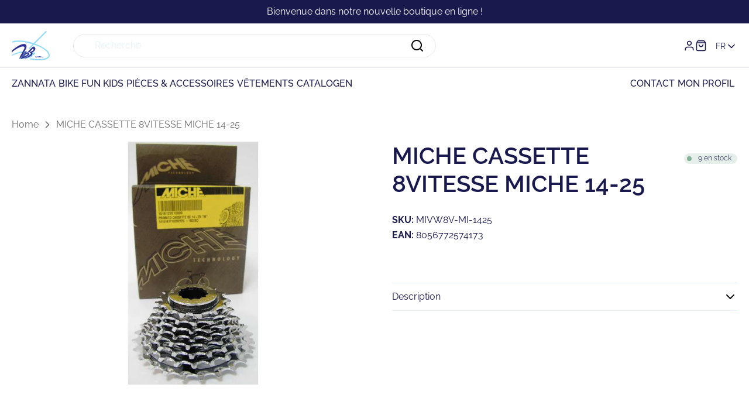

--- FILE ---
content_type: text/css
request_url: https://shop.vdbparts.be/cdn/shop/t/7/assets/main-product-style.min.css?v=174030681466569798511711623889
body_size: -216
content:
.o-product--has-sticky-action-bar .o-product__product-form form {
  display: none;
}
@media screen and (min-width: 768px) {
  .o-product--has-sticky-action-bar .o-product__product-form form {
    display: block;
  }
}
.o-product__price .m-price__reseller {
  margin-top: 0.8rem;
  display: flex;
  align-items: flex-end;
  gap: 0.5rem;
  line-height: 2;
}
.o-product__price .m-price__reseller .m-price-item {
  font-size: 2.4rem;
  font-weight: 500;
  color: var(--color-primary-body);
}
.o-product__price .m-price__consumer,
.o-product__price .m-price__reseller-text {
  font-size: 1.6rem;
  color: var(--color-senary-body);
}
.o-product__top {
  display: flex;
}
.o-product__top .a-stock-tag {
  flex: 0 0 auto;
  margin-top: 1.4rem;
  margin-left: 1rem;
}
@media screen and (min-width: 768px) {
  .o-product__top .a-stock-tag {
    margin-top: 2rem;
  }
}
.o-product__media {
  margin-bottom: 2rem;
}
@media screen and (min-width: 768px) {
  .o-product__media {
    margin-bottom: 0;
  }
}
@media screen and (min-width: 768px) {
  .o-product__media--right {
    order: 2;
  }
  .o-product__media--right + .o-product__information {
    padding-left: 0;
    padding-right: 3rem;
  }
}
.o-product__information {
  display: flex;
  flex-wrap: wrap;
  align-items: flex-end;
}
.o-product__information > * {
  flex: 1 0 100%;
}
.o-product__information .o-product__quantity {
  flex: 0 1 auto;
  margin-right: 1rem;
  position: relative;
}
.o-product__information .o-product__quantity #qiNotifyMessageBSS {
  margin-top: 1.5rem;
}
@media screen and (min-width: 768px) {
  .o-product__information .o-product__quantity #qiNotifyMessageBSS {
    position: absolute;
    bottom: -3rem;
    width: max-content;
    max-width: calc(50vw - var(--layout-site-padding) - 3rem);
  }
}
@media screen and (min-width: 768px) and (min-width: 990px) {
  .o-product__information .o-product__quantity #qiNotifyMessageBSS {
    bottom: -2rem;
  }
}
.o-product__information .o-product__product-form {
  flex: 1 1 auto;
}
@media screen and (min-width: 768px) {
  .o-product__information .o-product__product-form {
    flex: 1 1 50%;
  }
}
@media screen and (min-width: 768px) {
  .o-product__information .o-product__product-form + div {
    margin-top: 6.5rem;
  }
}
@media screen and (min-width: 990px) {
  .o-product__information .o-product__product-form + div {
    margin-top: 5.5rem;
  }
}
@media screen and (min-width: 768px) {
  .o-product__information {
    padding-left: 3rem;
  }
}
.o-product__information > * + * {
  margin-top: 1.6rem;
  margin-bottom: 1.6rem;
}
.o-product__information--sticky {
  position: sticky;
  top: var(--header-height);
  align-self: flex-start;
  overflow-y: auto;
  transition: top var(--default-transition-easing) var(--default-transition-timing);
}
.o-product__share {
  gap: 1rem;
}
.o-product__usp + .o-product__usp {
  margin-top: 1.6rem;
  margin-bottom: 1.6rem;
}
.o-product div:not(.o-product__usp) + .o-product__usp {
  margin-top: 4rem;
  margin-bottom: 1.6rem;
}

body.u-sticky-header-hidden .o-product__information--sticky, body.u-no-sticky-header .o-product__information--sticky {
  top: 0;
}


--- FILE ---
content_type: text/css
request_url: https://shop.vdbparts.be/cdn/shop/t/7/assets/product-media-style.min.css?v=85083514023947681681695903796
body_size: -195
content:
.m-product-media--ratio-default iframe {
  object-fit: cover;
  aspect-ratio: 16/9;
}
.m-product-media .swiper .m-swiper__arrow--next {
  right: 1.5rem;
}
.m-product-media .swiper .m-swiper__arrow--prev {
  left: 1.5rem;
}
.m-product-media .swiper .m-product-media__item {
  margin-bottom: 0;
}
@media screen and (min-width: 768px) {
  .m-product-media--stacked .swiper-wrapper, .m-product-media--columns .swiper-wrapper {
    flex-direction: column;
    box-sizing: inherit;
  }
}
@media screen and (min-width: 768px) {
  .m-product-media--stacked .swiper-button-next,
  .m-product-media--stacked .swiper-button-prev, .m-product-media--columns .swiper-button-next,
  .m-product-media--columns .swiper-button-prev {
    display: none;
  }
}
@media screen and (min-width: 768px) {
  .m-product-media--columns .m-product-media__wrapper.swiper-wrapper {
    width: auto;
    min-width: 100%;
    margin: -0.8rem;
    flex-wrap: wrap;
    flex-direction: row;
  }
}
@media screen and (min-width: 768px) {
  .m-product-media--columns .m-product-media__item {
    margin-bottom: 0;
    padding: 0.8rem;
  }
}
@media screen and (min-width: 768px) {
  .m-product-media--columns .swiper-slide {
    width: 50%;
  }
}
@media screen and (min-width: 768px) {
  .m-product-media--stacked.swiper .m-product-media__item {
    margin-bottom: 1.5rem;
  }
  .m-product-media--stacked.swiper .m-product-media__item:last-child {
    margin-bottom: 0;
  }
}
.m-product-media__item img,
.m-product-media__item video,
.m-product-media__item iframe {
  width: 100%;
  height: auto;
  display: block;
}
.m-product-media__thumbs {
  margin-top: 0.8rem;
  display: none;
}
.m-product-media__thumbs.swiper-initialized .m-product-media__thumb {
  opacity: 0.5;
  transition: opacity var(--default-transition-easing) var(--default-transition-timing);
}
.m-product-media__thumbs.swiper-initialized .m-product-media__thumb img {
  width: 100%;
}
.m-product-media__thumbs.swiper-initialized .m-product-media__thumb.swiper-slide-thumb-active {
  opacity: 1;
}
.m-product-media__thumb {
  cursor: pointer;
}
.m-product-media__thumb img {
  width: calc(16.6666666667% - 0.8rem);
  height: auto;
}


--- FILE ---
content_type: text/css
request_url: https://shop.vdbparts.be/cdn/shop/t/7/assets/product-usp-style.min.css?v=180709867073671857431695903796
body_size: -788
content:
.m-product-usp__icon {
  margin-top: 0.3rem;
  margin-right: 0.5rem;
}
.m-product-usp__icon .icon {
  width: 2rem;
  height: 2rem;
  display: block;
}
.m-product-usp__label {
  flex: 1;
}
.m-product-usp__label p {
  margin-bottom: 0;
}
.m-product-usp__label ul,
.m-product-usp__label ol {
  padding: 0 0 0 1.8rem;
  margin: 0;
}


--- FILE ---
content_type: text/css
request_url: https://shop.vdbparts.be/cdn/shop/t/7/assets/product-action-bar-style.min.css?v=105308078292546145561701943223
body_size: -332
content:
.m-action-bar {
  background-color: var(--color-secondary-bg);
  height: 7rem;
  position: fixed;
  bottom: 0;
  z-index: 2;
  width: 100%;
  transform: translateY(8rem);
  transition: transform ease var(--default-transition-timing);
}
@media screen and (min-width: 768px) {
  .m-action-bar {
    height: 8rem;
    display: none;
  }
}
.m-action-bar--visible {
  transform: translateY(0);
}
.m-action-bar__inner {
  height: 100%;
  flex-wrap: nowrap;
}
.m-action-bar__info {
  display: none;
}
@media screen and (min-width: 768px) {
  .m-action-bar__info {
    display: flex;
  }
}
.m-action-bar__media {
  height: 6.5rem;
  display: inline-block;
  vertical-align: middle;
  margin-right: 3rem;
}
.m-action-bar__image {
  width: auto;
  height: 100%;
}
.m-action-bar__title {
  display: inline-block;
  margin-bottom: 0;
  vertical-align: middle;
}
.m-action-bar__actions {
  margin-left: auto;
  display: flex;
  gap: 2rem;
}
.m-action-bar__button {
  flex: 1;
  width: 100%;
  position: relative;
}
.m-action-bar__button--loading .m-action-bar__submit-text {
  opacity: 0;
}
.m-action-bar__loader {
  position: absolute;
  top: 50%;
  left: 50%;
  transform: translate(-50%, -50%);
}


--- FILE ---
content_type: text/css
request_url: https://shop.vdbparts.be/cdn/shop/t/7/assets/product-recommendations-style.min.css?v=153665894040451251901695903796
body_size: -661
content:
.o-product-recommendations__products {
  padding: 1.5rem;
  overflow: visible;
}
.o-product-recommendations .swiper-button-next {
  top: -3rem;
  right: 3rem;
  background: var(--color-white);
}
.o-product-recommendations .swiper-button-next svg path {
  fill: var(--color-primary);
}
.o-product-recommendations .swiper-button-prev {
  top: -3rem;
  right: 8rem;
  left: initial;
  background: var(--color-white);
}
.o-product-recommendations .swiper-button-prev svg path {
  fill: var(--color-primary);
}
.o-product-recommendations .swiper-slide {
  --padding: 2rem;
  background: var(--color-secondary-bg);
  height: 100%;
}
.o-product-recommendations .swiper-slide .m-product-card {
  height: 100%;
}
.o-product-recommendations__inner {
  overflow: hidden;
}
.o-product-recommendations__footer {
  margin-top: 3rem;
}
.o-product-recommendations__heading, .o-product-recommendations__caption,
.o-product-recommendations .a-checkbox__label,
.o-product-recommendations .a-input__field,
.o-product-recommendations .a-btn--transparent {
  color: inherit;
}


--- FILE ---
content_type: text/css
request_url: https://shop.vdbparts.be/cdn/shop/t/7/assets/product-quick-add-style.min.css?v=139483711449400572261695903796
body_size: -734
content:
.m-quick-add-variants.m-quick-add-variants--open + div {
  display: block;
}
.m-quick-add-variants.m-quick-add-variants--open .m-quick-add-variants__buttons {
  display: none;
}
.m-quick-add-variants + div {
  display: none;
}
.m-quick-add-variants__button {
  display: block;
  width: 100%;
}
.m-quick-add-variants__items {
  background-color: var(--color-white);
  padding: 1.5rem;
}
.m-quick-add-variants .m-variants__fieldset:last-of-type {
  margin-bottom: 0;
}
.m-quick-add-variants .m-variants__legend {
  font-size: var(--body-fs-xs);
  line-height: var(--body-lh-xs);
}


--- FILE ---
content_type: text/css
request_url: https://shop.vdbparts.be/cdn/shop/t/7/assets/viewed-products-style.min.css?v=6557463907906753971701942181
body_size: -553
content:
.o-viewed-products__products {
  padding: 1.5rem;
  overflow: visible;
}
.o-viewed-products .swiper-button-next {
  top: -3rem;
  right: 3rem;
  background: var(--color-white);
}
.o-viewed-products .swiper-button-next svg path {
  fill: var(--color-primary);
}
.o-viewed-products .swiper-button-prev {
  top: -3rem;
  right: 8rem;
  left: initial;
  background: var(--color-white);
}
.o-viewed-products .swiper-button-prev svg path {
  fill: var(--color-primary);
}
.o-viewed-products .swiper-slide {
  --padding: 2rem;
  background: var(--color-secondary-bg);
  height: 100%;
}
.o-viewed-products .swiper-slide .m-product-card {
  height: 100%;
}
.o-viewed-products__inner {
  overflow: hidden;
}
.o-viewed-products__footer {
  margin-top: 3rem;
}
.o-viewed-products__heading, .o-viewed-products__caption,
.o-viewed-products .a-checkbox__label,
.o-viewed-products .a-input__field,
.o-viewed-products .a-btn--transparent {
  color: inherit;
}
.o-viewed-products .js-viewed-products-slider:not(.swiper-initialized) .swiper-slide {
  width: calc(100% - 0.5rem);
  margin-right: 2rem;
}
@media screen and (min-width: 768px) {
  .o-viewed-products .js-viewed-products-slider:not(.swiper-initialized) .swiper-slide {
    width: calc(25% - 1.5rem);
  }
}


--- FILE ---
content_type: text/css
request_url: https://shop.vdbparts.be/cdn/shop/t/7/assets/breadcrumbs-style.min.css?v=99254336100516212801695903796
body_size: -584
content:
.m-breadcrumbs ul {
  color: var(--color-senary-body);
}
.m-breadcrumbs ul .m-breadcrumbs__link {
  color: var(--color-senary-body);
}
.m-breadcrumbs ul svg path {
  fill: var(--color-senary-body);
}
.m-breadcrumbs__item--manual .m-breadcrumbs__link {
  position: relative;
  margin-left: 2rem;
}
.m-breadcrumbs__item--manual .m-breadcrumbs__chevron {
  position: absolute;
  top: 50%;
  left: -2.5rem;
  transform: translateY(-50%);
}
.m-breadcrumbs__item--manual .m-breadcrumbs__chevron .icon {
  margin: 0;
}
.m-breadcrumbs__link:not(span) {
  color: var(--color-senary-body);
  text-decoration: none;
  transition: color 0.35s ease;
}
.m-breadcrumbs__link:not(span):hover {
  color: var(--color-primary);
}
.m-breadcrumbs__chevron .icon {
  display: block;
  width: 2rem;
  height: auto;
  margin: 0 0.5rem;
}


--- FILE ---
content_type: text/javascript
request_url: https://shop.vdbparts.be/cdn/shop/t/7/assets/product-action-bar-script.min.js?v=12132921940032890851695903796
body_size: 572
content:
/*
 * ATTENTION: The "eval" devtool has been used (maybe by default in mode: "development").
 * This devtool is neither made for production nor for readable output files.
 * It uses "eval()" calls to create a separate source file in the browser devtools.
 * If you are trying to read the output file, select a different devtool (https://webpack.js.org/configuration/devtool/)
 * or disable the default devtool with "devtool: false".
 * If you are looking for production-ready output files, see mode: "production" (https://webpack.js.org/configuration/mode/).
 */
/******/ (() => { // webpackBootstrap
/******/ 	var __webpack_modules__ = ({

/***/ "./assets/js/modules/product-action-bar/product-action-bar.js":
/*!********************************************************************!*\
  !*** ./assets/js/modules/product-action-bar/product-action-bar.js ***!
  \********************************************************************/
/***/ (() => {

eval("var desktopObserver = null;\nvar mobileObserver = null;\n\n/**\n * Constructor for app\n *\n * @return {void}\n */\nvar init = () => {\n  var actionBar = document.querySelector('.js-action-bar-button');\n  if (!actionBar) return;\n  actionBar.addEventListener('click', e => {\n    e.preventDefault();\n    var addToCartButton = document.querySelector('.o-product__product-form .m-product-form__submit');\n    if (!addToCartButton) return;\n    addToCartButton.click();\n  });\n  addMatchMediaListener();\n  if (matchMedia('screen and (min-width:768px)').matches) {\n    desktopActionBar();\n    destroyMobileObserver();\n  } else {\n    mobileActionBar();\n    destroyDesktopObserver();\n  }\n  window.WhatSub.subscribe('SET_ACTION_BAR_BUTTON', setButton);\n};\nvar setButton = data => {\n  var actionBar = document.getElementById(\"product-action-bar-\".concat(data.section));\n  if (!actionBar) return;\n  var addButton = actionBar.querySelector('.js-action-bar-button');\n  var addButtonText = actionBar.querySelector('.m-action-bar__submit-text');\n  if (!addButton) return;\n  if (data.disable) {\n    addButton.setAttribute('disabled', 'disabled');\n    if (data.text) addButtonText.textContent = data.text;\n  } else {\n    addButton.removeAttribute('disabled');\n    if (addButton.classList.contains('is-preorder')) {\n      addButtonText.textContent = window.variantStrings.preOrder;\n    } else {\n      addButtonText.textContent = window.variantStrings.addToCart;\n    }\n  }\n};\nvar addMatchMediaListener = () => {\n  matchMedia('screen and (min-width:768px)').addEventListener('change', function (mql) {\n    if (mql.matches) {\n      desktopActionBar();\n      destroyMobileObserver();\n    } else {\n      mobileActionBar();\n      destroyDesktopObserver();\n    }\n  });\n};\nvar destroyMobileObserver = () => {\n  if (mobileObserver) {\n    mobileObserver.disconnect();\n  }\n};\nvar destroyDesktopObserver = () => {\n  if (desktopObserver) {\n    desktopObserver.disconnect();\n  }\n};\nvar mobileActionBar = () => {\n  var actionBar = document.querySelector('.js-action-bar');\n  mobileObserver = new IntersectionObserver(entries => {\n    entries.forEach(entry => {\n      var target = entry.target;\n      var targetIsFooterElement = target.classList.contains('o-footer');\n      var top = entry.boundingClientRect.top;\n      var footer = document.querySelector('.o-footer');\n      var footerTop = footer.offsetTop - window.scrollY;\n      var isFooterVisible = footerTop - window.innerHeight <= 0;\n      if (entry.isIntersecting && !isFooterVisible) {\n        actionBar.classList.add('m-action-bar--visible');\n      } else {\n        actionBar.classList.remove('m-action-bar--visible');\n\n        // This extra if is needed when you scroll up in the page\n        if (targetIsFooterElement && !isFooterVisible && top > 0 && !entry.isIntersecting || !targetIsFooterElement && top < 0) {\n          actionBar.classList.add('m-action-bar--visible');\n        }\n      }\n    });\n  });\n  var footer = document.querySelector('.o-footer');\n  var productInformationWrapper = document.querySelector('.o-product__information');\n  mobileObserver.observe(footer);\n  mobileObserver.observe(productInformationWrapper);\n};\nvar desktopActionBar = () => {\n  var actionBar = document.querySelector('.js-action-bar');\n  desktopObserver = new IntersectionObserver(entries => {\n    entries.forEach(entry => {\n      var target = entry.target;\n      var targetIsFooterElement = target.classList.contains('o-footer');\n      var top = entry.boundingClientRect.top;\n      var footer = document.querySelector('.o-footer');\n      var footerTop = footer.offsetTop - window.scrollY;\n      var isFooterVisible = footerTop - window.innerHeight <= 0;\n      if (entry.isIntersecting || top > 0 && !isFooterVisible) {\n        actionBar.classList.remove('m-action-bar--visible');\n        // This extra if is needed when you scroll up in the page\n        if (targetIsFooterElement && !isFooterVisible && top > 0 && !entry.isIntersecting) {\n          actionBar.classList.add('m-action-bar--visible');\n        }\n      } else {\n        actionBar.classList.add('m-action-bar--visible');\n      }\n    });\n  });\n  var footer = document.querySelector('.o-footer');\n  var productFormActions = document.querySelector('.o-product__product-form');\n  desktopObserver.observe(footer);\n  desktopObserver.observe(productFormActions);\n};\nwindow.addEventListener('load', init, false);\nwindow.addEventListener('shopify:section:load', init, false);\n\n//# sourceURL=webpack://radikal/./assets/js/modules/product-action-bar/product-action-bar.js?");

/***/ })

/******/ 	});
/************************************************************************/
/******/ 	
/******/ 	// startup
/******/ 	// Load entry module and return exports
/******/ 	// This entry module can't be inlined because the eval devtool is used.
/******/ 	var __webpack_exports__ = {};
/******/ 	__webpack_modules__["./assets/js/modules/product-action-bar/product-action-bar.js"]();
/******/ 	
/******/ })()
;

--- FILE ---
content_type: text/javascript
request_url: https://shop.vdbparts.be/cdn/shop/t/7/assets/price-script.min.js?v=59755420656031475671697208109
body_size: 73
content:
/*
 * ATTENTION: The "eval" devtool has been used (maybe by default in mode: "development").
 * This devtool is neither made for production nor for readable output files.
 * It uses "eval()" calls to create a separate source file in the browser devtools.
 * If you are trying to read the output file, select a different devtool (https://webpack.js.org/configuration/devtool/)
 * or disable the default devtool with "devtool: false".
 * If you are looking for production-ready output files, see mode: "production" (https://webpack.js.org/configuration/mode/).
 */
/******/ (() => { // webpackBootstrap
/******/ 	var __webpack_modules__ = ({

/***/ "./assets/js/modules/price/price.js":
/*!******************************************!*\
  !*** ./assets/js/modules/price/price.js ***!
  \******************************************/
/***/ (() => {

eval("/**\n * Constructor for app\n *\n * @return {void}\n */\nvar init = () => {\n  var prices = document.querySelectorAll('.js-price');\n  if (prices.length < 0) return;\n  prices.forEach(price => {\n    // Select the node that will be observed for mutations\n    // Options for the observer (which mutations to observe)\n    var config = {\n      attributes: true,\n      childList: true,\n      subtree: true\n    };\n\n    // Callback function to execute when mutations are observed\n    var callback = (mutationList, observer) => {\n      for (var mutation of mutationList) {\n        if (mutation.type === 'attributes' && mutation.attributeName == 'bss-b2b-product-active') {\n          var changed = document.querySelectorAll('[bss-b2b-product-active=\"true\"]');\n          changed.forEach(mutated => {\n            var parentElement = mutated.parentElement;\n            if (parentElement.classList.contains('m-price-item--sale')) {\n              var previousElement = parentElement.previousElementSibling;\n              if (previousElement) {\n                previousElement.classList.add('hide');\n                var text = parentElement.querySelector('.m-price__reseller-text');\n                if (text) {\n                  text.innerHTML = \"\".concat(window.priceStrings.customerDiscount);\n                }\n              }\n            }\n          });\n        }\n      }\n    };\n\n    // Create an observer instance linked to the callback function\n    var observer = new MutationObserver(callback);\n\n    // Start observing the target node for configured mutations\n    observer.observe(price, config);\n  });\n};\nwindow.addEventListener('load', init, false);\nwindow.addEventListener('shopify:section:load', init, false);\n\n//# sourceURL=webpack://radikal/./assets/js/modules/price/price.js?");

/***/ })

/******/ 	});
/************************************************************************/
/******/ 	
/******/ 	// startup
/******/ 	// Load entry module and return exports
/******/ 	// This entry module can't be inlined because the eval devtool is used.
/******/ 	var __webpack_exports__ = {};
/******/ 	__webpack_modules__["./assets/js/modules/price/price.js"]();
/******/ 	
/******/ })()
;